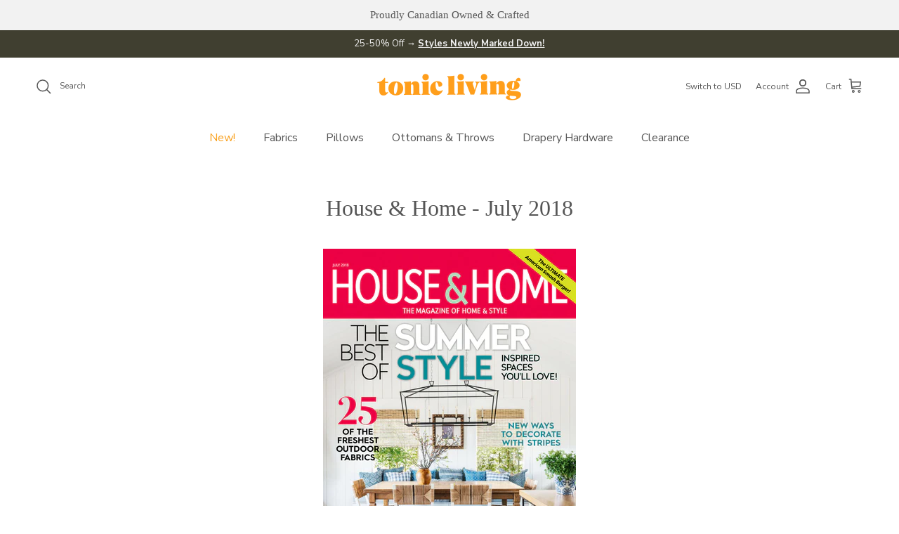

--- FILE ---
content_type: image/svg+xml
request_url: https://sprout-app.thegoodapi.com/app/badges/tree_count?shop=tonic-living-2.myshopify.com&locale=en&cdn_key=fd271420-6ea3-4750-ad75-a5a4ed913e99
body_size: 160
content:
<div class="spt-impact-banner-background">
  <div class="spt-impact-banner-overlay">
    <div class="spt-impact-banner-content">
      <div class="spt-impact-banner-heading">Our Environmental Impact</div>
      <div class="spt-impact-banner-details">
        <span class="spt-impact-banner-total">70</span><br />
        <span class="spt-impact-banner-subtext"> trees
 planted</span>
      </div>
          </div>
  </div>
</div>
